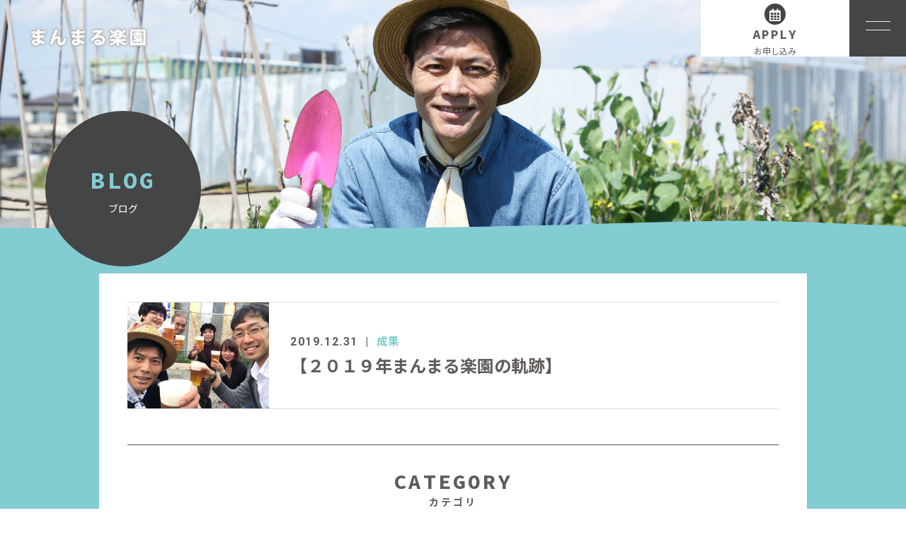

--- FILE ---
content_type: text/html; charset=UTF-8
request_url: https://manmaru-rakuen.com/tag/%E4%B8%80%E5%B9%B4%E3%81%AE%E6%88%90%E6%9E%9C/
body_size: 38665
content:
<!DOCTYPE html>
<html dir="ltr" lang="ja">
<head>
<meta charset="UTF-8">

<meta name="viewport" content="width=device-width, initial-scale=1 ,user-scalable=0">

<title>一年の成果 | まんまる楽園 | まんまる楽園</title>

<meta http-equiv="content-language" content="jpn">

<meta name="format-detection" content="telephone=no">

<link rel="shortcut icon" href="https://manmaru-rakuen.com/wp-content/themes/sg074/img/favicon.png">
<link rel="stylesheet" href="https://manmaru-rakuen.com/wp-content/themes/sg074/css/reset_min.css">
<link rel="stylesheet" href="https://use.fontawesome.com/releases/v5.6.1/css/all.css" integrity="sha384-gfdkjb5BdAXd+lj+gudLWI+BXq4IuLW5IT+brZEZsLFm++aCMlF1V92rMkPaX4PP" crossorigin="anonymous">
<link rel="stylesheet" type="text/css" href="https://manmaru-rakuen.com/wp-content/themes/sg074/css/slick.css">
<link rel="stylesheet" type="text/css" href="https://manmaru-rakuen.com/wp-content/themes/sg074/css/slick-theme.css">
<link rel="stylesheet" href="https://manmaru-rakuen.com/wp-content/themes/sg074/css/modaal.min.css">
<link rel="stylesheet" href="https://manmaru-rakuen.com/wp-content/themes/sg074/css/layout.css">
<link rel="stylesheet" href="https://manmaru-rakuen.com/wp-content/themes/sg074/css/fakeLoader.css">
<link rel="stylesheet" href="https://manmaru-rakuen.com/wp-content/themes/sg074/css/manmaru.css">
<script src="https://manmaru-rakuen.com/wp-content/themes/sg074/js/ua.js"></script>
<script type="text/javascript">
if(!_ua.Tablet){
	var link = document.createElement('link');
	link.href = 'https://manmaru-rakuen.com/wp-content/themes/sg074/css/animate.css';
	link.rel = 'stylesheet';
	link.type = 'text/css';
	var head = document.getElementsByTagName('head')[0];
	head.appendChild(link);
}
</script>
	<style>img:is([sizes="auto" i], [sizes^="auto," i]) { contain-intrinsic-size: 3000px 1500px }</style>
	
		<!-- All in One SEO 4.7.7.2 - aioseo.com -->
	<meta name="robots" content="max-image-preview:large" />
	<link rel="canonical" href="https://manmaru-rakuen.com/tag/%e4%b8%80%e5%b9%b4%e3%81%ae%e6%88%90%e6%9e%9c/" />
	<meta name="generator" content="All in One SEO (AIOSEO) 4.7.7.2" />
		<script type="application/ld+json" class="aioseo-schema">
			{"@context":"https:\/\/schema.org","@graph":[{"@type":"BreadcrumbList","@id":"https:\/\/manmaru-rakuen.com\/tag\/%E4%B8%80%E5%B9%B4%E3%81%AE%E6%88%90%E6%9E%9C\/#breadcrumblist","itemListElement":[{"@type":"ListItem","@id":"https:\/\/manmaru-rakuen.com\/#listItem","position":1,"name":"\u5bb6","item":"https:\/\/manmaru-rakuen.com\/","nextItem":{"@type":"ListItem","@id":"https:\/\/manmaru-rakuen.com\/tag\/%e4%b8%80%e5%b9%b4%e3%81%ae%e6%88%90%e6%9e%9c\/#listItem","name":"\u4e00\u5e74\u306e\u6210\u679c"}},{"@type":"ListItem","@id":"https:\/\/manmaru-rakuen.com\/tag\/%e4%b8%80%e5%b9%b4%e3%81%ae%e6%88%90%e6%9e%9c\/#listItem","position":2,"name":"\u4e00\u5e74\u306e\u6210\u679c","previousItem":{"@type":"ListItem","@id":"https:\/\/manmaru-rakuen.com\/#listItem","name":"\u5bb6"}}]},{"@type":"CollectionPage","@id":"https:\/\/manmaru-rakuen.com\/tag\/%E4%B8%80%E5%B9%B4%E3%81%AE%E6%88%90%E6%9E%9C\/#collectionpage","url":"https:\/\/manmaru-rakuen.com\/tag\/%E4%B8%80%E5%B9%B4%E3%81%AE%E6%88%90%E6%9E%9C\/","name":"\u4e00\u5e74\u306e\u6210\u679c | \u307e\u3093\u307e\u308b\u697d\u5712","inLanguage":"ja","isPartOf":{"@id":"https:\/\/manmaru-rakuen.com\/#website"},"breadcrumb":{"@id":"https:\/\/manmaru-rakuen.com\/tag\/%E4%B8%80%E5%B9%B4%E3%81%AE%E6%88%90%E6%9E%9C\/#breadcrumblist"}},{"@type":"Organization","@id":"https:\/\/manmaru-rakuen.com\/#organization","name":"\u307e\u3093\u307e\u308b\u697d\u5712","description":"\u307e\u308b\u3063\u3068\u5730\u7403\u697d\u5712\u5316\u8a08\u753b","url":"https:\/\/manmaru-rakuen.com\/"},{"@type":"WebSite","@id":"https:\/\/manmaru-rakuen.com\/#website","url":"https:\/\/manmaru-rakuen.com\/","name":"\u307e\u3093\u307e\u308b\u697d\u5712","description":"\u307e\u308b\u3063\u3068\u5730\u7403\u697d\u5712\u5316\u8a08\u753b","inLanguage":"ja","publisher":{"@id":"https:\/\/manmaru-rakuen.com\/#organization"}}]}
		</script>
		<!-- All in One SEO -->


<!-- Google Tag Manager by PYS -->
<script data-cfasync="false" data-pagespeed-no-defer>
	var pys_datalayer_name = "dataLayer";
	window.dataLayer = window.dataLayer || [];</script> 
<!-- End Google Tag Manager by PYS --><link rel='dns-prefetch' href='//static.addtoany.com' />
<link rel='dns-prefetch' href='//www.googletagmanager.com' />
<link rel='dns-prefetch' href='//pagead2.googlesyndication.com' />
<link rel='stylesheet'  href='https://manmaru-rakuen.com/wp-content/plugins/event-organiser/lib/leaflet/leaflet.min.css?ver=1.4.0'  media='all'>
<style id='eo-leaflet.js-inline-css' type='text/css'>
.leaflet-popup-close-button{box-shadow:none!important;}
</style>
<link rel='stylesheet'  href='https://manmaru-rakuen.com/wp-content/plugins/instagram-feed/css/sbi-styles.min.css?ver=6.6.1'  media='all'>
<link rel='stylesheet'  href='https://manmaru-rakuen.com/wp-includes/css/dist/block-library/style.min.css?ver=6.7.4'  media='all'>
<style id='classic-theme-styles-inline-css' type='text/css'>
/*! This file is auto-generated */
.wp-block-button__link{color:#fff;background-color:#32373c;border-radius:9999px;box-shadow:none;text-decoration:none;padding:calc(.667em + 2px) calc(1.333em + 2px);font-size:1.125em}.wp-block-file__button{background:#32373c;color:#fff;text-decoration:none}
</style>
<style id='global-styles-inline-css' type='text/css'>
:root{--wp--preset--aspect-ratio--square: 1;--wp--preset--aspect-ratio--4-3: 4/3;--wp--preset--aspect-ratio--3-4: 3/4;--wp--preset--aspect-ratio--3-2: 3/2;--wp--preset--aspect-ratio--2-3: 2/3;--wp--preset--aspect-ratio--16-9: 16/9;--wp--preset--aspect-ratio--9-16: 9/16;--wp--preset--color--black: #000000;--wp--preset--color--cyan-bluish-gray: #abb8c3;--wp--preset--color--white: #ffffff;--wp--preset--color--pale-pink: #f78da7;--wp--preset--color--vivid-red: #cf2e2e;--wp--preset--color--luminous-vivid-orange: #ff6900;--wp--preset--color--luminous-vivid-amber: #fcb900;--wp--preset--color--light-green-cyan: #7bdcb5;--wp--preset--color--vivid-green-cyan: #00d084;--wp--preset--color--pale-cyan-blue: #8ed1fc;--wp--preset--color--vivid-cyan-blue: #0693e3;--wp--preset--color--vivid-purple: #9b51e0;--wp--preset--gradient--vivid-cyan-blue-to-vivid-purple: linear-gradient(135deg,rgba(6,147,227,1) 0%,rgb(155,81,224) 100%);--wp--preset--gradient--light-green-cyan-to-vivid-green-cyan: linear-gradient(135deg,rgb(122,220,180) 0%,rgb(0,208,130) 100%);--wp--preset--gradient--luminous-vivid-amber-to-luminous-vivid-orange: linear-gradient(135deg,rgba(252,185,0,1) 0%,rgba(255,105,0,1) 100%);--wp--preset--gradient--luminous-vivid-orange-to-vivid-red: linear-gradient(135deg,rgba(255,105,0,1) 0%,rgb(207,46,46) 100%);--wp--preset--gradient--very-light-gray-to-cyan-bluish-gray: linear-gradient(135deg,rgb(238,238,238) 0%,rgb(169,184,195) 100%);--wp--preset--gradient--cool-to-warm-spectrum: linear-gradient(135deg,rgb(74,234,220) 0%,rgb(151,120,209) 20%,rgb(207,42,186) 40%,rgb(238,44,130) 60%,rgb(251,105,98) 80%,rgb(254,248,76) 100%);--wp--preset--gradient--blush-light-purple: linear-gradient(135deg,rgb(255,206,236) 0%,rgb(152,150,240) 100%);--wp--preset--gradient--blush-bordeaux: linear-gradient(135deg,rgb(254,205,165) 0%,rgb(254,45,45) 50%,rgb(107,0,62) 100%);--wp--preset--gradient--luminous-dusk: linear-gradient(135deg,rgb(255,203,112) 0%,rgb(199,81,192) 50%,rgb(65,88,208) 100%);--wp--preset--gradient--pale-ocean: linear-gradient(135deg,rgb(255,245,203) 0%,rgb(182,227,212) 50%,rgb(51,167,181) 100%);--wp--preset--gradient--electric-grass: linear-gradient(135deg,rgb(202,248,128) 0%,rgb(113,206,126) 100%);--wp--preset--gradient--midnight: linear-gradient(135deg,rgb(2,3,129) 0%,rgb(40,116,252) 100%);--wp--preset--font-size--small: 13px;--wp--preset--font-size--medium: 20px;--wp--preset--font-size--large: 36px;--wp--preset--font-size--x-large: 42px;--wp--preset--spacing--20: 0.44rem;--wp--preset--spacing--30: 0.67rem;--wp--preset--spacing--40: 1rem;--wp--preset--spacing--50: 1.5rem;--wp--preset--spacing--60: 2.25rem;--wp--preset--spacing--70: 3.38rem;--wp--preset--spacing--80: 5.06rem;--wp--preset--shadow--natural: 6px 6px 9px rgba(0, 0, 0, 0.2);--wp--preset--shadow--deep: 12px 12px 50px rgba(0, 0, 0, 0.4);--wp--preset--shadow--sharp: 6px 6px 0px rgba(0, 0, 0, 0.2);--wp--preset--shadow--outlined: 6px 6px 0px -3px rgba(255, 255, 255, 1), 6px 6px rgba(0, 0, 0, 1);--wp--preset--shadow--crisp: 6px 6px 0px rgba(0, 0, 0, 1);}:where(.is-layout-flex){gap: 0.5em;}:where(.is-layout-grid){gap: 0.5em;}body .is-layout-flex{display: flex;}.is-layout-flex{flex-wrap: wrap;align-items: center;}.is-layout-flex > :is(*, div){margin: 0;}body .is-layout-grid{display: grid;}.is-layout-grid > :is(*, div){margin: 0;}:where(.wp-block-columns.is-layout-flex){gap: 2em;}:where(.wp-block-columns.is-layout-grid){gap: 2em;}:where(.wp-block-post-template.is-layout-flex){gap: 1.25em;}:where(.wp-block-post-template.is-layout-grid){gap: 1.25em;}.has-black-color{color: var(--wp--preset--color--black) !important;}.has-cyan-bluish-gray-color{color: var(--wp--preset--color--cyan-bluish-gray) !important;}.has-white-color{color: var(--wp--preset--color--white) !important;}.has-pale-pink-color{color: var(--wp--preset--color--pale-pink) !important;}.has-vivid-red-color{color: var(--wp--preset--color--vivid-red) !important;}.has-luminous-vivid-orange-color{color: var(--wp--preset--color--luminous-vivid-orange) !important;}.has-luminous-vivid-amber-color{color: var(--wp--preset--color--luminous-vivid-amber) !important;}.has-light-green-cyan-color{color: var(--wp--preset--color--light-green-cyan) !important;}.has-vivid-green-cyan-color{color: var(--wp--preset--color--vivid-green-cyan) !important;}.has-pale-cyan-blue-color{color: var(--wp--preset--color--pale-cyan-blue) !important;}.has-vivid-cyan-blue-color{color: var(--wp--preset--color--vivid-cyan-blue) !important;}.has-vivid-purple-color{color: var(--wp--preset--color--vivid-purple) !important;}.has-black-background-color{background-color: var(--wp--preset--color--black) !important;}.has-cyan-bluish-gray-background-color{background-color: var(--wp--preset--color--cyan-bluish-gray) !important;}.has-white-background-color{background-color: var(--wp--preset--color--white) !important;}.has-pale-pink-background-color{background-color: var(--wp--preset--color--pale-pink) !important;}.has-vivid-red-background-color{background-color: var(--wp--preset--color--vivid-red) !important;}.has-luminous-vivid-orange-background-color{background-color: var(--wp--preset--color--luminous-vivid-orange) !important;}.has-luminous-vivid-amber-background-color{background-color: var(--wp--preset--color--luminous-vivid-amber) !important;}.has-light-green-cyan-background-color{background-color: var(--wp--preset--color--light-green-cyan) !important;}.has-vivid-green-cyan-background-color{background-color: var(--wp--preset--color--vivid-green-cyan) !important;}.has-pale-cyan-blue-background-color{background-color: var(--wp--preset--color--pale-cyan-blue) !important;}.has-vivid-cyan-blue-background-color{background-color: var(--wp--preset--color--vivid-cyan-blue) !important;}.has-vivid-purple-background-color{background-color: var(--wp--preset--color--vivid-purple) !important;}.has-black-border-color{border-color: var(--wp--preset--color--black) !important;}.has-cyan-bluish-gray-border-color{border-color: var(--wp--preset--color--cyan-bluish-gray) !important;}.has-white-border-color{border-color: var(--wp--preset--color--white) !important;}.has-pale-pink-border-color{border-color: var(--wp--preset--color--pale-pink) !important;}.has-vivid-red-border-color{border-color: var(--wp--preset--color--vivid-red) !important;}.has-luminous-vivid-orange-border-color{border-color: var(--wp--preset--color--luminous-vivid-orange) !important;}.has-luminous-vivid-amber-border-color{border-color: var(--wp--preset--color--luminous-vivid-amber) !important;}.has-light-green-cyan-border-color{border-color: var(--wp--preset--color--light-green-cyan) !important;}.has-vivid-green-cyan-border-color{border-color: var(--wp--preset--color--vivid-green-cyan) !important;}.has-pale-cyan-blue-border-color{border-color: var(--wp--preset--color--pale-cyan-blue) !important;}.has-vivid-cyan-blue-border-color{border-color: var(--wp--preset--color--vivid-cyan-blue) !important;}.has-vivid-purple-border-color{border-color: var(--wp--preset--color--vivid-purple) !important;}.has-vivid-cyan-blue-to-vivid-purple-gradient-background{background: var(--wp--preset--gradient--vivid-cyan-blue-to-vivid-purple) !important;}.has-light-green-cyan-to-vivid-green-cyan-gradient-background{background: var(--wp--preset--gradient--light-green-cyan-to-vivid-green-cyan) !important;}.has-luminous-vivid-amber-to-luminous-vivid-orange-gradient-background{background: var(--wp--preset--gradient--luminous-vivid-amber-to-luminous-vivid-orange) !important;}.has-luminous-vivid-orange-to-vivid-red-gradient-background{background: var(--wp--preset--gradient--luminous-vivid-orange-to-vivid-red) !important;}.has-very-light-gray-to-cyan-bluish-gray-gradient-background{background: var(--wp--preset--gradient--very-light-gray-to-cyan-bluish-gray) !important;}.has-cool-to-warm-spectrum-gradient-background{background: var(--wp--preset--gradient--cool-to-warm-spectrum) !important;}.has-blush-light-purple-gradient-background{background: var(--wp--preset--gradient--blush-light-purple) !important;}.has-blush-bordeaux-gradient-background{background: var(--wp--preset--gradient--blush-bordeaux) !important;}.has-luminous-dusk-gradient-background{background: var(--wp--preset--gradient--luminous-dusk) !important;}.has-pale-ocean-gradient-background{background: var(--wp--preset--gradient--pale-ocean) !important;}.has-electric-grass-gradient-background{background: var(--wp--preset--gradient--electric-grass) !important;}.has-midnight-gradient-background{background: var(--wp--preset--gradient--midnight) !important;}.has-small-font-size{font-size: var(--wp--preset--font-size--small) !important;}.has-medium-font-size{font-size: var(--wp--preset--font-size--medium) !important;}.has-large-font-size{font-size: var(--wp--preset--font-size--large) !important;}.has-x-large-font-size{font-size: var(--wp--preset--font-size--x-large) !important;}
:where(.wp-block-post-template.is-layout-flex){gap: 1.25em;}:where(.wp-block-post-template.is-layout-grid){gap: 1.25em;}
:where(.wp-block-columns.is-layout-flex){gap: 2em;}:where(.wp-block-columns.is-layout-grid){gap: 2em;}
:root :where(.wp-block-pullquote){font-size: 1.5em;line-height: 1.6;}
</style>
<link rel='stylesheet'  href='https://manmaru-rakuen.com/wp-content/plugins/contact-form-7/includes/css/styles.css?ver=6.0.2'  media='all'>
<link rel='stylesheet'  href='https://manmaru-rakuen.com/wp-content/plugins/tablepress/css/build/default.css?ver=3.0.2'  media='all'>
<link rel='stylesheet'  href='https://manmaru-rakuen.com/wp-content/plugins/add-to-any/addtoany.min.css?ver=1.16'  media='all'>
<script type="text/javascript" src="https://manmaru-rakuen.com/wp-includes/js/jquery/jquery.min.js?ver=3.7.1" id="jquery-core-js"></script>
<script type="text/javascript" src="https://manmaru-rakuen.com/wp-includes/js/jquery/jquery-migrate.min.js?ver=3.4.1" id="jquery-migrate-js"></script>
<script type="text/javascript" id="addtoany-core-js-before">
/* <![CDATA[ */
window.a2a_config=window.a2a_config||{};a2a_config.callbacks=[];a2a_config.overlays=[];a2a_config.templates={};a2a_localize = {
	Share: "共有",
	Save: "ブックマーク",
	Subscribe: "購読",
	Email: "メール",
	Bookmark: "ブックマーク",
	ShowAll: "すべて表示する",
	ShowLess: "小さく表示する",
	FindServices: "サービスを探す",
	FindAnyServiceToAddTo: "追加するサービスを今すぐ探す",
	PoweredBy: "Powered by",
	ShareViaEmail: "メールでシェアする",
	SubscribeViaEmail: "メールで購読する",
	BookmarkInYourBrowser: "ブラウザにブックマーク",
	BookmarkInstructions: "このページをブックマークするには、 Ctrl+D または \u2318+D を押下。",
	AddToYourFavorites: "お気に入りに追加",
	SendFromWebOrProgram: "任意のメールアドレスまたはメールプログラムから送信",
	EmailProgram: "メールプログラム",
	More: "詳細&#8230;",
	ThanksForSharing: "共有ありがとうございます !",
	ThanksForFollowing: "フォローありがとうございます !"
};
/* ]]> */
</script>
<script type="text/javascript" defer src="https://static.addtoany.com/menu/page.js" id="addtoany-core-js"></script>
<script type="text/javascript" defer src="https://manmaru-rakuen.com/wp-content/plugins/add-to-any/addtoany.min.js?ver=1.1" id="addtoany-jquery-js"></script>
<link rel="https://api.w.org/" href="https://manmaru-rakuen.com/wp-json/" /><link rel="alternate" title="JSON" type="application/json" href="https://manmaru-rakuen.com/wp-json/wp/v2/tags/336" /><meta name="generator" content="Site Kit by Google 1.144.0" /><script type="text/javascript">
	window._wp_rp_static_base_url = 'https://wprp.sovrn.com/static/';
	window._wp_rp_wp_ajax_url = "https://manmaru-rakuen.com/wp-admin/admin-ajax.php";
	window._wp_rp_plugin_version = '3.6.4';
	window._wp_rp_post_id = '5757';
	window._wp_rp_num_rel_posts = '6';
	window._wp_rp_thumbnails = true;
	window._wp_rp_post_title = '%E3%80%90%EF%BC%92%EF%BC%90%EF%BC%91%EF%BC%99%E5%B9%B4%E3%81%BE%E3%82%93%E3%81%BE%E3%82%8B%E6%A5%BD%E5%9C%92%E3%81%AE%E8%BB%8C%E8%B7%A1%E3%80%91';
	window._wp_rp_post_tags = ['%E5%8D%8A%E8%BE%B2%E5%8D%8Ax', '%E3%81%BE%E3%82%93%E3%81%BE%E3%82%8B%E6%A5%BD%E5%9C%92', '%E8%87%AA%E7%84%B6%E8%BE%B2', '%E6%84%9F%E8%AC%9D', '%E4%B8%80%E5%B9%B4%E3%81%AE%E6%88%90%E6%9E%9C', '%E8%87%AA%E7%B5%A6%E8%87%AA%E8%B6%B3', '%E6%A8%AA%E6%B5%9C', '%E6%88%90%E6%9E%9C', 'strong', 'alt', 'aa'];
	window._wp_rp_promoted_content = true;
</script>
<link rel="stylesheet" href="https://manmaru-rakuen.com/wp-content/plugins/wordpress-23-related-posts-plugin/static/themes/vertical-m.css?version=3.6.4" />

<!-- Site Kit が追加した Google AdSense メタタグ -->
<meta name="google-adsense-platform-account" content="ca-host-pub-2644536267352236">
<meta name="google-adsense-platform-domain" content="sitekit.withgoogle.com">
<!-- Site Kit が追加した End Google AdSense メタタグ -->
<meta name="generator" content="Elementor 3.26.4; features: additional_custom_breakpoints; settings: css_print_method-external, google_font-enabled, font_display-auto">
			<style>
				.e-con.e-parent:nth-of-type(n+4):not(.e-lazyloaded):not(.e-no-lazyload),
				.e-con.e-parent:nth-of-type(n+4):not(.e-lazyloaded):not(.e-no-lazyload) * {
					background-image: none !important;
				}
				@media screen and (max-height: 1024px) {
					.e-con.e-parent:nth-of-type(n+3):not(.e-lazyloaded):not(.e-no-lazyload),
					.e-con.e-parent:nth-of-type(n+3):not(.e-lazyloaded):not(.e-no-lazyload) * {
						background-image: none !important;
					}
				}
				@media screen and (max-height: 640px) {
					.e-con.e-parent:nth-of-type(n+2):not(.e-lazyloaded):not(.e-no-lazyload),
					.e-con.e-parent:nth-of-type(n+2):not(.e-lazyloaded):not(.e-no-lazyload) * {
						background-image: none !important;
					}
				}
			</style>
			
<!-- Google AdSense スニペット (Site Kit が追加) -->
<script type="text/javascript" async="async" src="https://pagead2.googlesyndication.com/pagead/js/adsbygoogle.js?client=ca-pub-7420914687890620&amp;host=ca-host-pub-2644536267352236" crossorigin="anonymous"></script>

<!-- (ここまで) Google AdSense スニペット (Site Kit が追加) -->
</head>
<body id="pgTop" class="archive tag tag-336 pages elementor-default elementor-kit-7347">
<div id="fakeloader" class="fakeloader"></div>
<script src="https://manmaru-rakuen.com/wp-content/themes/sg074/js/fakeLoader.min.js"></script>
<script> // ローディング処理
	jQuery('#fakeloader').fakeLoader({
		timeToHide: 600,
		spinner: 'spinner2',
		bgColor: '#83ccd2',
	});
</script>
<header class="siteHeader">

	<div class="siteHeaderInner">
	
		<p class="logo">		<a href="https://manmaru-rakuen.com">
		<img src="https://manmaru-rakuen.com/wp-content/themes/sg074/img/logo.png" alt="まんまる楽園" height="65">
		</a>
		</p>
		<p class="reserve"><a href="https://manmaru-rakuen.com/contact/"><span class="bgCircle"><i class="far fa-calendar-alt"></i></span><span class="en">APPLY</span><span class="jp">お申し込み</span></a></p>

		<p class="hum"><a  href="#hum" class="inline"><img src="https://manmaru-rakuen.com/wp-content/themes/sg074/img/menu_01.png" alt="" width="35"></a></p>
		
		<div id="hum">
			<p><a class="closeBT"><img src="https://manmaru-rakuen.com/wp-content/themes/sg074/img/menu_close.png" alt="" width="26"></a></p>
			<ul class="humNavi">
<li class="navHome"><a href="https://manmaru-rakuen.com"><span class="en">HOME</span>ホーム</a></li>
<li><a href="https://manmaru-rakuen.com/about/"><span class="en">ABOUT</span>まんまる楽園について</a></li><li><a href="https://manmaru-rakuen.com/e-zine/"><span class="en">E-ZINE</span>メルマガ</a></li><li><a href="https://manmaru-rakuen.com/service/"><span class="en">SERVICE</span>サービス</a></li><li><a href="https://manmaru-rakuen.com/member/"><span class="en">MEMBER</span>メンバー</a></li><li><a href="https://manmaru-rakuen.com/faq/"><span class="en">FAQ</span>よくある質問</a></li><li><a href="https://manmaru-rakuen.com/blog/"><span class="en">BLOG</span>ブログ</a></li><li><a href="https://manmaru-rakuen.com/contact/"><span class="en">CONTACT</span>お問い合わせ・お申し込み</a></li><li class="navPrivacy none"><a href="https://manmaru-rakuen.com/privacy/"><span class="en">POLICY</span>プライバシーポリシー</a></li>			</ul>
		</div>
	
	</div>

</header><!--siteHeader-->


<div class="bgColor">
<section class="mainVisual">
<img class="reImg" src="https://manmaru-rakuen.com/wp-content/themes/sg074/img/about/mv_about_01.jpg" alt="" >
<div class="waveWrap">
<svg version="1.1" xmlns="http://www.w3.org/2000/svg"><path id="wave" d=""/></svg>
</div><!--waveWrap-->
<h1 class="pageTtl"><span class="wrap"><span class="en">BLOG</span>ブログ</span></h1>
</section><!--mainVisual-->

<main id="cnt" class="blogCnt blogListPage">
<section class="cntWidth1000 cntWrap">
	<div class="blogInner">
		<div class="blogListWrap">
						<ul id="blogList01" class="blogArticleList">
								<li>
					<span class="imgWrap match">
						<a href="https://manmaru-rakuen.com/2019/12/31/result-20191231_1/" >
							<img fetchpriority="high" width="300" height="225" src="https://manmaru-rakuen.com/wp-content/uploads/2019/10/20191026_4-完成記念祭.jpg" class="reImg" alt="生ビールを持ってカンパーイ" decoding="async"   />						</a>
					</span>
					
					<div class="ttlWrap">
						<div class="ttlInner">
							<p class="meta"><time class="enC">2019.12.31</time><span class="category"><a href="https://manmaru-rakuen.com/category/%e6%88%90%e6%9e%9c">成果</a></span></p>
							<h2 class="blogTtl"><a href="https://manmaru-rakuen.com/2019/12/31/result-20191231_1/" >【２０１９年まんまる楽園の軌跡】</a></h2>
						</div>
					</div>
				</li>
						</ul>
								</div>
		
		<aside class="subWrap">
	<dl class="categoryDl">
	<dt class="ttlF en">CATEGORY<span>カテゴリ</span></dt>
		<dd>
			<ul>
			<li><a href="https://manmaru-rakuen.com/category/%e3%82%a4%e3%83%99%e3%83%b3%e3%83%88/">イベント</a></li><li><a href="https://manmaru-rakuen.com/category/blog-info/">お知らせ</a></li><li><a href="https://manmaru-rakuen.com/category/%e3%82%ab%e3%82%a6%e3%83%b3%e3%82%bb%e3%83%aa%e3%83%b3%e3%82%b0/">カウンセリング</a></li><li><a href="https://manmaru-rakuen.com/category/%e3%82%b4%e3%83%bc%e3%83%ab/">ゴール</a></li><li><a href="https://manmaru-rakuen.com/category/%e3%81%9d%e3%81%ae%e4%bb%96/">その他</a></li><li><a href="https://manmaru-rakuen.com/category/%e3%81%a1%e3%82%87%e3%81%84%e6%82%aa%e9%85%92%e5%a0%b4/">ちょい悪酒場</a></li><li><a href="https://manmaru-rakuen.com/category/blog/">ブログ</a></li><li><a href="https://manmaru-rakuen.com/category/%e3%83%a8%e3%82%ac/">ヨガ</a></li><li><a href="https://manmaru-rakuen.com/category/%e3%83%a9%e3%82%a4%e3%83%95%e3%82%b9%e3%82%bf%e3%82%a4%e3%83%ab/">ライフスタイル</a></li><li><a href="https://manmaru-rakuen.com/category/%e3%83%af%e3%83%bc%e3%82%af%e3%82%b7%e3%83%a7%e3%83%83%e3%83%97/">ワークショップ</a></li><li><a href="https://manmaru-rakuen.com/category/%e4%b8%80%e8%be%b2%e5%a1%be/">一農塾</a></li><li><a href="https://manmaru-rakuen.com/category/%e5%8b%95%e7%94%bb%e8%ac%9b%e5%ba%a7/">動画講座</a></li><li><a href="https://manmaru-rakuen.com/category/%e5%8d%b8%e3%81%97/">卸し</a></li><li><a href="https://manmaru-rakuen.com/category/%e5%91%8a%e7%9f%a5/">告知</a></li><li><a href="https://manmaru-rakuen.com/category/%e5%ad%90%e3%81%a9%e3%82%82%e3%81%9f%e3%81%a1%e3%81%ab%e3%81%a9%e3%81%86%e3%81%97%e3%81%a6%e3%82%82%e4%bc%9d%e3%81%88%e3%81%9f%e3%81%84%e3%81%93%e3%81%a8/">子どもたちにどうしても伝えたいこと</a></li><li><a href="https://manmaru-rakuen.com/category/%e5%ad%a6%e7%bf%92/">学習</a></li><li><a href="https://manmaru-rakuen.com/category/%e6%88%90%e6%9e%9c/">成果</a></li><li><a href="https://manmaru-rakuen.com/category/%e6%96%99%e7%90%86/">料理</a></li><li><a href="https://manmaru-rakuen.com/category/%e6%96%99%e7%90%86%e6%95%99%e5%ae%a4/">料理教室</a></li><li><a href="https://manmaru-rakuen.com/category/%e6%96%b9%e6%b3%95/">方法</a></li><li><a href="https://manmaru-rakuen.com/category/%e6%9b%b8%e7%b1%8d/">書籍</a></li><li><a href="https://manmaru-rakuen.com/category/%e6%9c%aa%e5%88%86%e9%a1%9e/">未分類</a></li><li><a href="https://manmaru-rakuen.com/category/%e6%b0%b4%e3%81%ae%e8%87%aa%e7%b5%a6%e8%87%aa%e8%b6%b3/">水の自給自足</a></li><li><a href="https://manmaru-rakuen.com/category/%e7%84%9a%e3%81%8d%e7%81%abbbq/">焚き火BBQ</a></li><li><a href="https://manmaru-rakuen.com/category/%e7%9f%a5%e8%ad%98/">知識</a></li><li><a href="https://manmaru-rakuen.com/category/%e7%a8%ae/">種</a></li><li><a href="https://manmaru-rakuen.com/category/%e7%a8%b2%e4%bd%9c%e6%8c%91%e6%88%a6/">稲作挑戦</a></li><li><a href="https://manmaru-rakuen.com/category/%e8%87%aa%e7%84%b6%e8%be%b2%e3%83%91%e3%83%bc%e3%83%9e%e3%82%ab%e3%83%ab%e3%83%81%e3%83%a3%e3%83%bc%e5%85%a5%e9%96%80/">自然農&amp;パーマカルチャー入門</a></li><li><a href="https://manmaru-rakuen.com/category/%e8%87%aa%e7%b5%a6%e8%be%b2%e6%99%ae%e5%8f%8a%e9%83%a8/">自給農普及部</a></li><li><a href="https://manmaru-rakuen.com/category/%e8%be%b2%e3%81%a8%e7%94%9f%e3%81%8d%e6%96%b9/">農と生き方</a></li><li><a href="https://manmaru-rakuen.com/category/%e8%be%b2%e4%bd%9c%e6%a5%ad%ef%bc%a0%e3%83%8f%e3%82%b3%e3%83%8d/">農作業＠ハコネ</a></li><li><a href="https://manmaru-rakuen.com/category/%e8%be%b2%e4%bd%9c%e6%a5%ad%e6%a8%aa%e6%b5%9c/">農作業@横浜</a></li><li><a href="https://manmaru-rakuen.com/category/%e8%be%b2%e4%bd%9c%e6%a5%ad%e7%b6%be%e7%80%ac/">農作業@綾瀬</a></li><li><a href="https://manmaru-rakuen.com/category/%e8%be%b2%e4%bd%9c%e6%a5%ad%ef%bc%a0%e8%87%aa%e5%ae%85/">農作業＠自宅</a></li><li><a href="https://manmaru-rakuen.com/category/%e8%be%b2%e4%bd%9c%e6%a5%ad%ef%bc%a0%e8%8d%89%e3%81%ae%e7%95%91/">農作業＠草の畑</a></li><li><a href="https://manmaru-rakuen.com/category/%e8%be%b2%e4%bd%9c%e6%a5%ad%ef%bc%a0%e9%be%8d%e3%82%b1%e5%b4%8e/">農作業＠龍ケ崎</a></li><li><a href="https://manmaru-rakuen.com/category/%e8%be%b2%e4%bd%9c%e6%a5%ad%e3%82%bb%e3%83%a9%e3%83%94%e3%83%bc/">農作業セラピー</a></li><li><a href="https://manmaru-rakuen.com/category/%e8%be%b2%e5%9c%b0%e6%8e%a2%e3%81%97/">農地探し</a></li><li><a href="https://manmaru-rakuen.com/category/%e9%81%93%e5%85%b7/">道具</a></li><li><a href="https://manmaru-rakuen.com/category/%e9%87%8c%e5%b1%b1%e3%83%af%e3%83%bc%e3%82%ab%e3%83%bc/">里山ワーカー</a></li><li><a href="https://manmaru-rakuen.com/category/%e9%a3%9f%e9%81%b8%e3%81%b3%e9%a3%9f%e6%96%99%e8%aa%bf%e9%81%94/">食選び&amp;食料調達</a></li>			</ul>
		</dd>
	</dl>
	
		
	<p class="ttlF en">LATEST<span>最新記事</span></p>
	
	<ul class="latest">
				<li>
			<a href="https://manmaru-rakuen.com/2024/03/25/farmwork-20240325_1/">
			<time class="enC">2024.03.25</time>
			【自然農】「動画あり」ニホンミツバチ入居！			</a>
		</li>
				<li>
			<a href="https://manmaru-rakuen.com/2024/03/23/farmwork-20240323_1/">
			<time class="enC">2024.03.23</time>
			【農と生き方】夢を叶える人とメディアの奴隷			</a>
		</li>
				<li>
			<a href="https://manmaru-rakuen.com/2024/03/22/farmwork-20240322_1/">
			<time class="enC">2024.03.22</time>
			【自然農】農作業が増える理由は、中3理科で習ったアレの破壊だった！			</a>
		</li>
				<li>
			<a href="https://manmaru-rakuen.com/2024/03/21/farmwork-20240321_1/">
			<time class="enC">2024.03.21</time>
			【農と生き方】なぜアンデスの民は4000種もじゃがいもを栽培するのか？ㅤ我々人間が生き残る方法とは			</a>
		</li>
				<li>
			<a href="https://manmaru-rakuen.com/2024/03/16/farmwork-20240316_1/">
			<time class="enC">2024.03.16</time>
			【自然農】水はけの悪い重粘土質の土で野菜を育てる方法			</a>
		</li>
			</ul>
</aside>
	
	</div><!--blogInner-->
</section>
</main>
</div><!--bgColor-->

<div class="waveWrap">
<svg version="1.1" xmlns="http://www.w3.org/2000/svg"><path id="waveB" d=""/></svg>
</div><!--waveWrap-->

<div class="bred mb50">
<p><a href="https://manmaru-rakuen.com">HOME </a> &gt; <a href="https://manmaru-rakuen.com/blog">BLOG</a> &gt; ブログ</p>
</div><!--bred-->



<p id="topBtn"><a href="#pgTop"><i class="fas fa-angle-up"></i></a></p>

<p class="footLogo"><img src="https://manmaru-rakuen.com/wp-content/themes/sg074/img/foot_logo.png" width="200"></p>

<ul class="footBtnWrap">
  <li class="tel"><span class="wrap"><a href="tel:090-8491-3999"><span class="bgCircle"><i class="fas fa-phone"></i></span><span class="enC">090-8491-3999</span><span class="jp">平日 10：00～20：00　土日・祝日 10：00～19：00</span></a></span>
  </li>
<li class="footReserve"><span class="wrap"><a href="https://manmaru-rakuen.com/contact/"><span class="bgCircle"><i class="fas fa-calendar-alt"></i></span><span class="enC">APPLY</span><span class="jp">お申し込み</span></a></span></li>
</ul>
<ul class="footTextLink"><li class="footTextLink__item"><a class="links" href="https://www.youtube.com/channel/UCSgg-wHjUirdENgT104djqg/" target="_blank" rel="noopener">まんまるチャンネル<br>（まんまる楽園公式動画チャンネル）</a></li>
  <li class="footTextLink__item"><a class="links" href="https://www.facebook.com/manmarurakuen/" target="_blank" rel="noopener">まんまる楽園公式Facebookページ</a></li>
  <!--<li class="footTextLink__item"><a class="links" href="https://www.instagram.com/koji_miyagi/" target="_blank" rel="noopener">こーじーのInstagram</a></li>-->
  <li class="footTextLink__item"><a class="links" href="https://www.facebook.com/groups/228202164589647/" target="_blank" rel="noopener">子どもたちにどうしても伝えたいこと<br>facebookグループ</a></li>
</ul>

<div class="infoWrap">
<address>〒245-0021<br />
神奈川県横浜市泉区下和泉2-21-25</address>

<ul class="footNav">
<li class="navHome"><a href="https://manmaru-rakuen.com"><span class="en">HOME</span>ホーム</a></li>
<li><a href="https://manmaru-rakuen.com/about/"><span class="en">ABOUT</span>まんまる楽園について</a></li><li><a href="https://manmaru-rakuen.com/e-zine/"><span class="en">E-ZINE</span>メルマガ</a></li><li><a href="https://manmaru-rakuen.com/service/"><span class="en">SERVICE</span>サービス</a></li><li><a href="https://manmaru-rakuen.com/member/"><span class="en">MEMBER</span>メンバー</a></li><li><a href="https://manmaru-rakuen.com/faq/"><span class="en">FAQ</span>よくある質問</a></li><li><a href="https://manmaru-rakuen.com/blog/"><span class="en">BLOG</span>ブログ</a></li><li><a href="https://manmaru-rakuen.com/contact/"><span class="en">CONTACT</span>お問い合わせ・お申し込み</a></li><li class="navPrivacy none"><a href="https://manmaru-rakuen.com/privacy/"><span class="en">POLICY</span>プライバシーポリシー</a></li></ul>

</div><!--infoWrap-->

<div class="social">
<p class="eyeCatching"><a href="https://www.instagram.com/koji_miyagi/" class="f_cc" target="_blank" rel="nofollow noopener"><i class="fab fa-lg fa-instagram"></i></a></p><p class="eyeCatching"><a href="https://twitter.com/cozy_manmaru" class="f_cc" target="_blank" rel="nofollow noopener"><i class="fab fa-lg fa-twitter"></i></a></p><p class="eyeCatching"><a href="https://www.facebook.com/manmarurakuen/" class="f_cc" target="_blank" rel="nofollow noopener"><i class="fab fa-lg fa-facebook"></i></a></p><p class="eyeCatching"><a href="https://www.youtube.com/channel/UCSgg-wHjUirdENgT104djqg" class="f_cc" target="_blank" rel="nofollow noopener"><i class="fab fa-lg fa-youtube"></i></a></p></div>

<small class="copy">&copy; 2020-2022 まんまる楽園</small>

<!-- Instagram Feed JS -->
<script type="text/javascript">
var sbiajaxurl = "https://manmaru-rakuen.com/wp-admin/admin-ajax.php";
</script>
			<script type='text/javascript'>
				const lazyloadRunObserver = () => {
					const lazyloadBackgrounds = document.querySelectorAll( `.e-con.e-parent:not(.e-lazyloaded)` );
					const lazyloadBackgroundObserver = new IntersectionObserver( ( entries ) => {
						entries.forEach( ( entry ) => {
							if ( entry.isIntersecting ) {
								let lazyloadBackground = entry.target;
								if( lazyloadBackground ) {
									lazyloadBackground.classList.add( 'e-lazyloaded' );
								}
								lazyloadBackgroundObserver.unobserve( entry.target );
							}
						});
					}, { rootMargin: '200px 0px 200px 0px' } );
					lazyloadBackgrounds.forEach( ( lazyloadBackground ) => {
						lazyloadBackgroundObserver.observe( lazyloadBackground );
					} );
				};
				const events = [
					'DOMContentLoaded',
					'elementor/lazyload/observe',
				];
				events.forEach( ( event ) => {
					document.addEventListener( event, lazyloadRunObserver );
				} );
			</script>
			<script type="text/javascript" src="https://manmaru-rakuen.com/wp-includes/js/dist/hooks.min.js?ver=4d63a3d491d11ffd8ac6" id="wp-hooks-js"></script>
<script type="text/javascript" src="https://manmaru-rakuen.com/wp-includes/js/dist/i18n.min.js?ver=5e580eb46a90c2b997e6" id="wp-i18n-js"></script>
<script type="text/javascript" id="wp-i18n-js-after">
/* <![CDATA[ */
wp.i18n.setLocaleData( { 'text direction\u0004ltr': [ 'ltr' ] } );
/* ]]> */
</script>
<script type="text/javascript" src="https://manmaru-rakuen.com/wp-content/plugins/contact-form-7/includes/swv/js/index.js?ver=6.0.2" id="swv-js"></script>
<script type="text/javascript" id="contact-form-7-js-translations">
/* <![CDATA[ */
( function( domain, translations ) {
	var localeData = translations.locale_data[ domain ] || translations.locale_data.messages;
	localeData[""].domain = domain;
	wp.i18n.setLocaleData( localeData, domain );
} )( "contact-form-7", {"translation-revision-date":"2024-11-05 02:21:01+0000","generator":"GlotPress\/4.0.1","domain":"messages","locale_data":{"messages":{"":{"domain":"messages","plural-forms":"nplurals=1; plural=0;","lang":"ja_JP"},"This contact form is placed in the wrong place.":["\u3053\u306e\u30b3\u30f3\u30bf\u30af\u30c8\u30d5\u30a9\u30fc\u30e0\u306f\u9593\u9055\u3063\u305f\u4f4d\u7f6e\u306b\u7f6e\u304b\u308c\u3066\u3044\u307e\u3059\u3002"],"Error:":["\u30a8\u30e9\u30fc:"]}},"comment":{"reference":"includes\/js\/index.js"}} );
/* ]]> */
</script>
<script type="text/javascript" id="contact-form-7-js-before">
/* <![CDATA[ */
var wpcf7 = {
    "api": {
        "root": "https:\/\/manmaru-rakuen.com\/wp-json\/",
        "namespace": "contact-form-7\/v1"
    }
};
/* ]]> */
</script>
<script type="text/javascript" src="https://manmaru-rakuen.com/wp-content/plugins/contact-form-7/includes/js/index.js?ver=6.0.2" id="contact-form-7-js"></script>
<script type="text/javascript" id="wpcf7-ga-events-js-before">
/* <![CDATA[ */
var cf7GASendActions = {"invalid":"true","spam":"true","mail_sent":"true","mail_failed":"true","sent":"false"}, cf7FormIDs = {"ID_12242":"\u30b3\u30f3\u30bf\u30af\u30c8\u30d5\u30a9\u30fc\u30e0-\u30e9\u30a4\u30c8\u30e9\u30a4\u30d5\u30fb\u30b3\u30fc\u30c1\u30f3\u30b0","ID_7474":"\u30b3\u30f3\u30bf\u30af\u30c8\u30d5\u30a9\u30fc\u30e0-\u3057\u3064\u3082\u3093\u8aad\u66f8\u4f1a","ID_7409":"\u30b3\u30f3\u30bf\u30af\u30c8\u30d5\u30a9\u30fc\u30e0-ZOOM\u5408\u30b3\u30f3","ID_5745":"\u30b3\u30f3\u30bf\u30af\u30c8\u30d5\u30a9\u30fc\u30e0-\u4f53\u9a13\u76f8\u8ac7","ID_4439":"\u30b3\u30f3\u30bf\u30af\u30c8\u30d5\u30a9\u30fc\u30e0-\u81ea\u7136\u3068\u8fb2\u306e\u3042\u308b\u66ae\u3089\u3057\u56e3\u6b12\u4f1a","ID_2480":"\u30b3\u30f3\u30bf\u30af\u30c8\u30d5\u30a9\u30fc\u30e0-\u304a\u554f\u3044\u5408\u308f\u305b"};
/* ]]> */
</script>
<script type="text/javascript" src="https://manmaru-rakuen.com/wp-content/plugins/cf7-google-analytics/js/cf7-google-analytics.min.js?ver=1.8.10" id="wpcf7-ga-events-js"></script>

<script type="text/javascript">
<!--
	var path = 'https://manmaru-rakuen.com/wp-content/themes/sg074';
-->
</script>
<script src="https://manmaru-rakuen.com/wp-content/themes/sg074/js/wow.min.js"></script>
<script>
if (!_ua.tablet&&!_ua.mobile) {
  wow = new WOW({
    boxClass: 'wow', // default
    animateClass: 'animated', // default
    offset:0// アニメーションをスタートさせる距離
  });
  wow.init();
}
</script>

<script>$ = jQuery;</script>
<script src="https://manmaru-rakuen.com/wp-content/themes/sg074/js/smooth-scroll.js"></script>
<script src="//cdnjs.cloudflare.com/ajax/libs/gsap/2.0.1/TweenMax.min.js"></script>
<script src="https://manmaru-rakuen.com/wp-content/themes/sg074/js/jquery.wavify.js"></script>
<script src="https://manmaru-rakuen.com/wp-content/themes/sg074/js/wavify.js"></script>
<script src="https://manmaru-rakuen.com/wp-content/themes/sg074/js/jquery.smoothScroll.js"></script>
<script src="https://manmaru-rakuen.com/wp-content/themes/sg074/js/modaal.min.js"></script>
<script src="https://manmaru-rakuen.com/wp-content/themes/sg074/js/jquery.matchHeight.js"></script>
<script src="https://manmaru-rakuen.com/wp-content/themes/sg074/js/main.js"></script>
</body>
</html>


--- FILE ---
content_type: text/html; charset=utf-8
request_url: https://www.google.com/recaptcha/api2/aframe
body_size: 258
content:
<!DOCTYPE HTML><html><head><meta http-equiv="content-type" content="text/html; charset=UTF-8"></head><body><script nonce="VaDV3JJnb8zRRsSt6VsEPg">/** Anti-fraud and anti-abuse applications only. See google.com/recaptcha */ try{var clients={'sodar':'https://pagead2.googlesyndication.com/pagead/sodar?'};window.addEventListener("message",function(a){try{if(a.source===window.parent){var b=JSON.parse(a.data);var c=clients[b['id']];if(c){var d=document.createElement('img');d.src=c+b['params']+'&rc='+(localStorage.getItem("rc::a")?sessionStorage.getItem("rc::b"):"");window.document.body.appendChild(d);sessionStorage.setItem("rc::e",parseInt(sessionStorage.getItem("rc::e")||0)+1);localStorage.setItem("rc::h",'1768864139571');}}}catch(b){}});window.parent.postMessage("_grecaptcha_ready", "*");}catch(b){}</script></body></html>